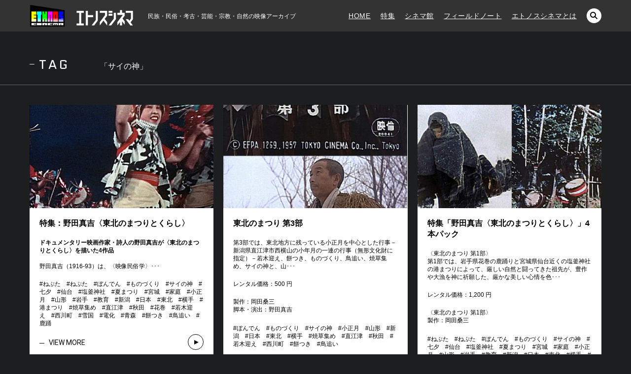

--- FILE ---
content_type: text/css
request_url: https://ethnoscinema.com/wp-content/themes/ethnoscinema/css/sp.css?1768919880
body_size: 801
content:
#button_container {
  position: fixed;
  top: 0;
  right: 0;
  z-index: 20;
  display: none;
  height: 60px;
  z-index: 40;
  width: 60px;
  -webkit-transition: all 0.3s cubic-bezier(0.215, 0.61, 0.355, 1);
  -o-transition: all 0.3s cubic-bezier(0.215, 0.61, 0.355, 1);
  transition: all 0.3s cubic-bezier(0.215, 0.61, 0.355, 1);
  cursor: pointer; }

#toggle {
  position: absolute;
  left: 14px;
  top: 22px;
  width: 34px;
  z-index: 300;
  -webkit-transition: opacity .25s ease;
  -o-transition: opacity .25s ease;
  transition: opacity .25s ease; }
  #toggle:hover {
    opacity: 0.7; }
  #toggle.active span {
    background-color: #fff; }
  #toggle span {
    background-color: #fff;
    border: none;
    height: 2px;
    width: 30px;
    position: absolute;
    top: 0px;
    left: 0;
    -webkit-transition: all .35s ease;
    -o-transition: all .35s ease;
    transition: all .35s ease;
    cursor: pointer; }
    #toggle span:nth-of-type(2) {
      top: 8px; }
    #toggle span:nth-of-type(3) {
      top: 16px; }

#toggle.active .top {
  -webkit-transform: translateY(8px) translateX(0) rotate(45deg);
  -ms-transform: translateY(8px) translateX(0) rotate(45deg);
  transform: translateY(8px) translateX(0) rotate(45deg); }

#toggle.active .middle {
  -webkit-transform: translateY(26px) translateX(0) rotate(0);
  -ms-transform: translateY(26px) translateX(0) rotate(0);
  transform: translateY(26px) translateX(0) rotate(0); }

#toggle.active .bottom {
  -webkit-transform: translateY(-8px) translateX(0) rotate(-45deg);
  -ms-transform: translateY(-8px) translateX(0) rotate(-45deg);
  transform: translateY(-8px) translateX(0) rotate(-45deg); }

#overlay {
  position: fixed;
  top: 0;
  right: 0;
  width: 100%;
  height: 100%;
  opacity: 0;
  visibility: hidden;
  z-index: 39;
  background-color: #1D1E1F;
  -webkit-transition: all 0.3s cubic-bezier(0.215, 0.61, 0.355, 1);
  -o-transition: all 0.3s cubic-bezier(0.215, 0.61, 0.355, 1);
  transition: all 0.3s cubic-bezier(0.215, 0.61, 0.355, 1); }
  #overlay.open {
    visibility: visible;
    opacity: 1; }
    #overlay.open #overlayBox {
      opacity: 1; }
  #overlay #overlayBox {
    -webkit-transition: all 0.6s cubic-bezier(0.215, 0.61, 0.355, 1);
    -o-transition: all 0.6s cubic-bezier(0.215, 0.61, 0.355, 1);
    transition: all 0.6s cubic-bezier(0.215, 0.61, 0.355, 1);
    -webkit-transition-delay: 0.25s;
    -o-transition-delay: 0.25s;
    transition-delay: 0.25s;
    width: 100%;
    height: 100%;
    opacity: 0; }

.overlay-menu {
  position: absolute;
  width: 100%;
  height: 100%;
  height: calc(100% - 160px);
  left: 0;
  top: 70px; }

ul.lineList {
  position: relative;
  width: 100%;
  height: 100%; }
  ul.lineList li {
    height: calc(100% / 12);
    max-height: 60px;
    position: relative;
    text-align: center; }
    ul.lineList li a {
      font-size: 18px;
      color: #000;
      color: #fff;
      font-weight: 400;
      font-style: normal;
      width: 100%;
      height: 100%;
      display: inline-block;
      line-height: 90%; }
      ul.lineList li a span {
        padding-left: 12px; }
      ul.lineList li a span.ttl {
        background-image: url("../images/arr_black.png");
        background-size: 5px auto;
        background-repeat: no-repeat;
        background-position: left top 11px; }
      ul.lineList li a span.sub {
        font-size: 11px;
        color: #888;
        letter-spacing: 0.05em; }
